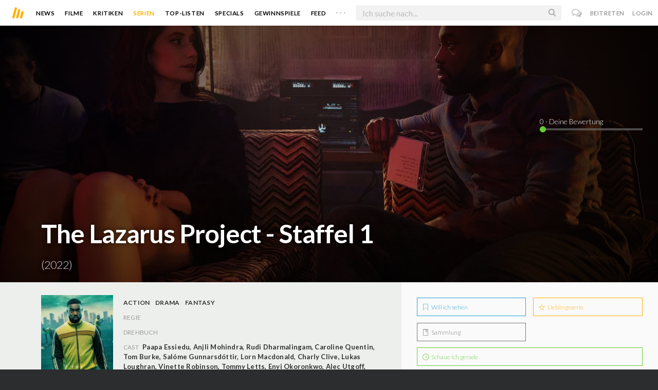

--- FILE ---
content_type: text/html; charset=utf-8
request_url: https://moviebreak.de/serien/the-lazarus-project/staffel/1
body_size: 13113
content:
<!DOCTYPE html>
<html lang="de">
<head>
  <meta charset="utf-8" />

<meta name="viewport" content="width=device-width, initial-scale=1" />

<META NAME="copyright" CONTENT="Copyright by Moviebreak.de">
<META NAME="Content-Language" CONTENT="de">
<META NAME="distribution" CONTENT="Global">
<META NAME="revisit-after" CONTENT="1 days">
<META NAME="robots" CONTENT="INDEX,FOLLOW,NOODP">
<META NAME="page-topic" CONTENT="Film, Kino, DVD">
<META NAME="audience" content="All">
<meta name="google-site-verification" content="5HsFgFplwinPMXQ_ZVekOIA-DSH-I6EZ5A5QdFbq3Lc" />

<title>The Lazarus Project | Staffel 1 | Serie  2022 | Moviebreak.de</title>
<meta name="description" content="The Lazarus Project Staffel 1 | Serie 2022" />
<meta name="keywords" content="the lazarus project, staffel 1 ,serie the lazarus project, the lazarus project schauspieler, darsteller, the lazarus project kritik" />
<link rel="canonical" href="https://moviebreak.de/serien/the-lazarus-project/staffel/1" />
<meta property="og:title" content="The Lazarus Project | Staffel 1 | Serie  2022 | Moviebreak.de" />
<meta property="og:description" content="The Lazarus Project Staffel 1 | Serie 2022" />
<meta property="og:type" content="website" />
<meta property="og:url" content="https://moviebreak.de/serien/the-lazarus-project/staffel/1" />
<meta property="og:site_name" content="moviebreak.de" />
<meta property="fb:app_id" content="526569477387173" />
<meta property="fb:pages" content="349537228498986" />

<!-- for Twitter -->
<meta name="twitter:card" content="summary" />
<meta name="twitter:title" content="Moviebreak.de" />
<meta name="twitter:description" content="Moviebreak ist Deutschlands Community für Filmbegeisterte." />

<!-- Favicon -->
<link rel="icon" href="/favicon.ico" type="image/x-icon">  

<link rel="stylesheet" media="screen" href="/assets/application-f64d9f433349f0fdb38c062376cbf3a6.css" />

<!-- Included JS Files  -->
<script src="https://cdnjs.cloudflare.com/ajax/libs/vue/1.0.16/vue.min.js" type="text/javascript"></script>
<script src="/assets/application-e84bd17dd47dbd71aa7baf0867fc2dff.js"></script>

<meta name="csrf-param" content="authenticity_token" />
<meta name="csrf-token" content="Dxbm9bDxR/fR5kcl0Dm67bFwfm5YHVDqlA23UyghQ4d/VAwNsSmd2KrFJtS6i60Y4GES7y5W3Kc2efTkaHLFQg==" />

<link rel="alternate" type="application/atom+xml" title="ATOM" href="/stories" />
<link rel="alternate" type="application/rss+xml" title="RSS" href="/stories.rss" />


  <script>
    var _gaq=[['_setAccount','UA-38636139-1'],['_trackPageview']];
    (function(d,t){var g=d.createElement(t),s=d.getElementsByTagName(t)[0];g.async=1;
    g.src=('https:'==location.protocol?'//ssl':'//www')+'.google-analytics.com/ga.js';
    s.parentNode.insertBefore(g,s)}(document,'script'));
  </script>

</head>
<body 
  class="seasons show "
  data-subscription-namespace="/" 
  data-user-login="" data-user-nimda=""
  data-facebook-id="526569477387173">
  <div id="fb-root"></div>

  <div id="flash-messages">

</div>

  <div id="ns-box" class="ns-box"></div>

  <div id="tweets-pane" class="tweets-pane" data-turbolinks-permanent>
	<a href="#" id="close-tweets-pane" class="close fa fa-angle-right"></a>
	<div id="tweets">

		<div class="tweets--header" data-room="users" data-resource-id="online">
			<div class="tweets--header-content">
				<span class="tweets--headline">Chat</span>

				<a href="#" @click.prevent="onlineUsersOpen = !onlineUsersOpen" class="tweets-subheadline">
					<span class="left dot green"></span>
					{{ onlineUsers.length }} User Online
					<i v-bind:class="onlineUsersOpen ? 'fa-caret-up' : 'fa-caret-down'" class="fa"></i>
				</a>
			</div>

			<div class="users-list" v-show="onlineUsersOpen">
				<a v-for="user in onlineUsers" v-bind:href="'/users/' + user.login" class="users-list--item">
					<img v-bind:src="user.avatar" class="avatar">
				</a>
			</div>
		</div>


		<div class="tweets-list">
			<div v-for="(idx, tweet) in tweets | orderBy 'number' -1" class="tweets-item">
				<a v-bind:href="tweet.url" class="item-avatar">
					<img v-bind:src="tweet.photo" class="avatar">
				</a>

				<div class="item-content">
					<h4 class="item-title">
						<a class="inherit underline-hover" v-bind:href="tweet.url">{{ tweet.login }}</a>
					</h4>

					<div class="item-text">
						{{{ tweet.body | format }}}
					</div>

					<div class="item-footer">
						<span class="time">{{ tweet.created_at }}</span>

						<a href="#" class="item-delete" v-show="tweet.deleteable" @click.prevent="deleteTweet(tweet)">
							<i class="fa fa-trash-o"></i>
						</a>
					</div>
				</div>
			</div>

			<p class="text-center space-top-2" v-show="loading">Wird geladen...</p>

			<div class="text-center space-top-2" v-show="!allLoaded && !loading">
				<a href="#" @click.prevent="loadTweets">Mehr laden</a>
			</div>
		</div>

	</div>
</div>
  <div id="app">
    <header class="main-header">
  <div class="header--left--actions">
    <div class="has-dropdown">
      <i id="nav-toggle" class="flaticon-navicon header--icon header--navicon"></i>

      <div class="dropdown nav-dropdown">
        <i class="fa fa-caret-up arrow arrow--left"></i>
        <div class="inner">
          <ul>
            <li><a href="/stories">News</a></li>
            <li><a href="/film">Filme</a></li>
            <li><a href="/film/kritiken">Kritiken</a></li>
            <li><a href="/top_lists">Top-Listen</a></li>
            <li><a href="/film/all">Archiv</a></li>
            <li><a href="/serien">Serien</a></li>
            <li><a href="/features">Specials</a></li>
            <li><a href="/gewinnspiele">Gewinnspiele</a></li>
            <li><a href="/users">Feed</a></li>
            <li><a href="/lists">User-Listen</a></li>
            <li><a href="/film/filmstarts">Im Kino</a></li>
            <li><a href="/film/vorschau">Vorschauen</a></li>
            <li><a href="/film/user_kritiken">User-Kritiken</a></li>
            <li><a href="/film/top">Top 100</a></li>
            <li><a href="/stats">Hall of Fame</a></li>
            <li><a href="/users/all">Alle User</a></li>
          </ul>
        </div>
      </div>
    </div>

    <a href="#" @click.prevent="handleSearchView" class="header--search-trigger header--icon">
      <i class="flaticon-search"></i>
    </a>
  </div>

  <a class="header--logo" href="/"><img class="header--logo--img" src="/assets/logos/mb-icon@2x-2e434e9dde23fe61c5f483002e20116f.png" alt="Mb icon@2x" /></a>

  <div class="header--side">
    <div class="header--nav-items">
      <a class="header--nav-item " href="/stories">News</a>
      <a class="header--nav-item " href="/film">Filme</a>
      <a class="header--nav-item " href="/film/kritiken">Kritiken</a>
      <a class="header--nav-item active" href="/serien">Serien</a>
      <a class="header--nav-item " href="/top_lists">Top-Listen</a>
      <a class="header--nav-item " href="/features">Specials</a>
      <a class="header--nav-item " href="/gewinnspiele">Gewinnspiele</a>
      <a class="header--nav-item " href="/users">Feed</a>
      
      <div class="has-dropdown">
        <a class="header--nav-item more" data-toggle="nav" href="#">. . .</a>

        <div class="dropdown">
          <i class="fa fa-caret-up arrow"></i>
          <div class="inner">
            <ul>
              <li><a href="/film/all">Archiv</a></li>
              <li><a href="/lists">User-Listen</a></li>
              <li><a href="/film/filmstarts">Im Kino</a></li>
              <li><a href="/film/vorschau">Vorschauen</a></li>
              <li><a href="/film/user_kritiken">User-Kritiken</a></li>
              <li><a href="/film/top">Top 100</a></li>
              <li><a href="/stats">Hall of Fame</a></li>
              <li><a href="/users/all">Alle User</a></li>
            </ul>
          </div>
        </div>
      </div>
    </div>
  </div>

  <form @submit.prevent="" class="header--search-form" v-bind:class="{'active': mobileSearchActive}">
    <a href="#" class="header--search-form--icon close" v-if="isSearchView || mobileSearchActive" @click.prevent="handleSearchView">&#xd7;</a>
    <i class="flaticon-search header--search-form--icon" v-else></i>
    <input aria-label="Suchen" type="text" placeholder="Ich suche nach..." class="header--search-form--field" v-model="q"
           @keydown.esc="q = ''" @keydown.down.prevent="down" @keydown.up.prevent="up" v-el:search-input>
  </form>

  <div class="header--right--actions">
      <a href="#" id="tweets-button" class="relative" title="chat">
        <i class="fa fa-comments-o update--icon chat"></i>
        <span id="messages-counter" class="update--count online" data-count="0" data-turbolinks-permanent></span>
      </a>
      <a href="/signup" class="header--login-btn hidden-xs">Beitreten</a>
      <a href="#" class="header--login-btn" @click.prevent="showModal = true">Login</a>
  </div>
</header>

    <div class="main-container">
      <div class="search-container" v-show="isSearchView">
	<search :q="q" :active.sync="isSearchView"></search>
</div>

<script type="text/template" id="search-container">
	<div class="search--content container">
		<div class="search--results">
			<header class="search--results-header">
				<span class="title">Ergebnisse für "{{ q }}"</span>
				<span class="sub-title">{{ results.length }} Ergebnisse</span>
			</header>

			<ul class="search--results-items" v-show="itemsCount && !loading">
				<li v-for="(idx, item) in results | filterBy filter in 'type' | orderBy 'score' -1 | limitBy limit">
					<a href="{{ item.url }}" class="search--results-item" v-bind:class="[item.type, (currentIdx == idx) ? 'selected' : '']">
						<div class="search--item-photo">
							<img :src="item.photo">
						</div>
						<div class="search--item-content">
							<p class="search--item-title">{{ item.title }} 
								<span class="search--item-subtitle" v-show="item.subtitle">({{ item.subtitle }})</span>
							</p>
							<p v-show="item.body">{{ item.body }}</p>
							<p class="search--item-subheading" v-show="item.subheading">{{ item.subheading }}</p>
						</div>
					</a>
				</li>
			</ul>
			
			<p v-else>
				<span v-show="loading">Wird nach "{{ q }}" gesucht...</span>
				<span v-else>Hmmm. Keine Ergebnisse gefunden. :(</span>
			</p>
		</div>

		<aside class="search--filters">
			<div class="search-filters-content">
				<label class="search--label">Typ</label>

				<filter-tab :results="results" title="Top" type=""></filter-tab>
				<filter-tab :results="results" title="Filme" type="movie"></filter-tab>
				<filter-tab :results="results" title="Serien" type="show"></filter-tab>
				<filter-tab :results="results" title="Stars" type="people"></filter-tab>
				<!--<filter-tab :results="results" title="News" type="story"></filter-tab>-->
			</div>
		</aside>
	</div>
</script>

<script type="text/template" id="filter-tab">
	<span class="search--filter-btn" @click="onClick" v-bind:class="{'active': activeClass }">
		{{ title }} <span class="search--tab-counter" v-show="itemsCount">({{ itemsCount }})</span>
	</span>
</script>

      <div class="activity-view hide" v-show="isMentionsView">
  <span class="close-view-button" @click="toggleMentionsView">&#xd7;</span>

  <header class="hero">
    <h1 class="hero-title">Erwähnungen</h1>
  </header>

  <div class="container mid7 pad-5">
    <div id="mentions">
      <p class="pad-top-5 text-center"><i class="fa fa-circle-o-notch fa-spin fa-3x"></i></p>
    </div>
  </div>
</div>

<div class="activity-view hide" v-show="isActivityView">
	<span class="close-view-button" @click="toggleActivityView">&#xd7;</span>

	<header class="hero">
		<h1 class="hero-title">Benachrichtigungen</h1>
	</header>

	<div class="mid7 pad-5">
		<div class="clearfix col-xs-12 space-2">
	    <a data-method="delete" data-remote="true" data-confirm="Bist du sicher?" class="red right" href="/notifications/all">Alle löschen</a>
	  </div>

    <div id="notifications">
    	<p class="pad-top-5 text-center"><i class="fa fa-circle-o-notch fa-spin fa-3x"></i></p>
    </div>
  </div>
</div>
      
      <div v-show="isMainView">
        <div itemscope itemtype="http://schema.org/Movie">

    
<div class="banner" data-movie="banner">
  <div class="has-overlay banner-wrap pattern-bg">
			<div class="center-bg overlay" style="background-image:url('https://image.tmdb.org/t/p/w1280/kipT2UQHSkEvvGvqAdfAPghSdBv.jpg');"></div>
			<meta itemprop="image" content="https://image.tmdb.org/t/p/w780/1DDzQhKzCm88KXlqHD8Fb44kO8y.jpg">

		<div class="overlay darken-overlay"></div>

		<div class="absolute overlay pointer gradient">
			<div class="flex-container transp fill-height">
			  <div class="prime-content flex vert-end hori-end">
			    <div class="title-wrap fluidbox">
			    	<meta itemprop="name" content="The Lazarus Project - Staffel 1">
			    	<h1 class="title fw6 txt-shdw">The Lazarus Project - Staffel 1 <span class="movie-year">(2022)</span></h1>
			    </div>
			  </div>
			  <aside class="side-content"></aside>
  		</div>
		</div>

		<div id="movie-rating" class="ratings" data-path="/film/the-lazarus-project/ratings?season=6478444f6e73333308e30f00">
  <div class="rating-loader" style="display:none;"><i class="fa fa-spin fa-spinner"></i></div>
</div>

<script async>
  $('.rating-loader').show();
  $.ajax({
      url: $("#movie-rating").data('path'),
      cache: false,
      dataType: 'script',
      success: function(html){
        $(".rating-loader").hide();
      }
  });
</script>
  </div>
</div>


  <div class="flex-container">
    <div class="prime-content pad-5 movie-review">
      <div class="fill-parent flex flex-col pad-top-2 pad-2 panel-dark">
        <div class="fluidbox">
          <div class="clearfix flex info">
  <div class="photo fill relative">
      <div class="poster-wrap"><img class="poster " src="https://image.tmdb.org/t/p/w300_and_h450_bestv2/xw7GkWtmPQDU8qzfKshFEN038sj.jpg" alt="Xw7gkwtmpqdu8qzfkshfen038sj" /></div>

      
  </div>
  
  <ul class="additional-stats flex1 space-top-0">
    
      <li class="upper">
        <span class="value sm"><a title="Action" href="/film/all?genre=Action&amp;new_search=true">Action</a><span class='midDivider'></span><a title="Drama" href="/film/all?genre=Drama&amp;new_search=true">Drama</a><span class='midDivider'></span><a title="Fantasy" href="/film/all?genre=Fantasy&amp;new_search=true">Fantasy</a></span>
        <span class="midDivider"></span>
        <span class="value sm"></span>
      </li>
      
      <li><span class="key">Regie</span> <span class="value"></span></li>

      <li><span class="key">Drehbuch</span> <span class="value"></span></li>

      <li>
        <span class="key fill-parent space-0">Cast</span>
                <span class="value" itemprop="actors" itemscope itemtype="http://schema.org/Person">
                  <a itemprop="url" href="/person/paapa-essiedu" title="Paapa Essiedu">
                    <span itemprop="name">Paapa Essiedu</span>, 
                  </a>
                </span>
                <span class="value" itemprop="actors" itemscope itemtype="http://schema.org/Person">
                  <a itemprop="url" href="/person/anjli-mohindra" title="Anjli Mohindra">
                    <span itemprop="name">Anjli Mohindra</span>, 
                  </a>
                </span>
                <span class="value" itemprop="actors" itemscope itemtype="http://schema.org/Person">
                  <a itemprop="url" href="/person/rudi-dharmalingam" title="Rudi Dharmalingam">
                    <span itemprop="name">Rudi Dharmalingam</span>, 
                  </a>
                </span>
                <span class="value" itemprop="actors" itemscope itemtype="http://schema.org/Person">
                  <a itemprop="url" href="/person/caroline-quentin" title="Caroline Quentin">
                    <span itemprop="name">Caroline Quentin</span>, 
                  </a>
                </span>
                <span class="value" itemprop="actors" itemscope itemtype="http://schema.org/Person">
                  <a itemprop="url" href="/person/tom-burke" title="Tom Burke">
                    <span itemprop="name">Tom Burke</span>, 
                  </a>
                </span>
                <span class="value" itemprop="actors" itemscope itemtype="http://schema.org/Person">
                  <a itemprop="url" href="/person/salome-gunnarsdottir" title="Salóme Gunnarsdóttir">
                    <span itemprop="name">Salóme Gunnarsdóttir</span>, 
                  </a>
                </span>
                <span class="value" itemprop="actors" itemscope itemtype="http://schema.org/Person">
                  <a itemprop="url" href="/person/lorn-macdonald" title="Lorn Macdonald">
                    <span itemprop="name">Lorn Macdonald</span>, 
                  </a>
                </span>
                <span class="value" itemprop="actors" itemscope itemtype="http://schema.org/Person">
                  <a itemprop="url" href="/person/charly-clive" title="Charly Clive">
                    <span itemprop="name">Charly Clive</span>, 
                  </a>
                </span>
                <span class="value" itemprop="actors" itemscope itemtype="http://schema.org/Person">
                  <a itemprop="url" href="/person/lukas-loughran" title="Lukas Loughran">
                    <span itemprop="name">Lukas Loughran</span>, 
                  </a>
                </span>
                <span class="value" itemprop="actors" itemscope itemtype="http://schema.org/Person">
                  <a itemprop="url" href="/person/vinette-robinson" title="Vinette Robinson">
                    <span itemprop="name">Vinette Robinson</span>, 
                  </a>
                </span>
                <span class="value" itemprop="actors" itemscope itemtype="http://schema.org/Person">
                  <a itemprop="url" href="/person/tommy-letts" title="Tommy Letts">
                    <span itemprop="name">Tommy Letts</span>, 
                  </a>
                </span>
                <span class="value" itemprop="actors" itemscope itemtype="http://schema.org/Person">
                  <a itemprop="url" href="/person/enyi-okoronkwo" title="Enyi Okoronkwo">
                    <span itemprop="name">Enyi Okoronkwo</span>, 
                  </a>
                </span>
                <span class="value" itemprop="actors" itemscope itemtype="http://schema.org/Person">
                  <a itemprop="url" href="/person/alec-utgoff" title="Alec Utgoff">
                    <span itemprop="name">Alec Utgoff</span>, 
                  </a>
                </span>
                <span class="value" itemprop="actors" itemscope itemtype="http://schema.org/Person">
                  <a itemprop="url" href="/person/martin-razpopov-1" title="Martin Razpopov">
                    <span itemprop="name">Martin Razpopov</span>, 
                  </a>
                </span>
                <span class="value" itemprop="actors" itemscope itemtype="http://schema.org/Person">
                  <a itemprop="url" href="/person/brian-gleeson" title="Brian Gleeson">
                    <span itemprop="name">Brian Gleeson</span>, 
                  </a>
                </span>
                <span class="value" itemprop="actors" itemscope itemtype="http://schema.org/Person">
                  <a itemprop="url" href="/person/chris-fulton" title="Chris Fulton">
                    <span itemprop="name">Chris Fulton</span>
                  </a>
                </span>
      </li>
    
  </ul>
</div>
        </div>
      </div>
      <div class="fluidbox">
        
  <div class="space-top-3">
    <h3 class="hdl">Verfügbar auf</h3>
    <div>
        <a target="_blank" href="https://skyticket.sky.de/watch/home/asset/the-lazarus-project/148651/192664/seasons/1"><img class="streaming-offer" src="/assets/providers/wow-3668a9adecdf5fa05b88f6b3d52e0c8a.png" alt="Wow" /></a>
    </div>
  </div>

        <div class="tv-show-episodes space-3 space-top-3">
	<div class="seasons-links space-3">
		<span class="active">Staffel</span>
			<a class="active" href="/serien/the-lazarus-project/staffel/1">1</a>
			<a class="" href="/serien/the-lazarus-project/staffel/2">2</a>
	</div>

	  <div class="space-1 clearfix fill-parent">
	    <a rel="nofollow" class="button seen-film left" data-remote="true" data-method="post" href="/actions/6478444f6e73333308e30f00/season_watched"><i class='flaticon-check'></i>  Komplette Staffel markieren</a>

	    <p class="right fw4 mf12"><span id="watched_episodes_count" class="f24 mf18">0</span>/8 Gesehen</p>
	  </div>

	  <table id="season-table" data-season="1" class="table season-table">
	    <tbody>
	  <tr id="647844506e73333308e40f00">
	   <td class="action">
	<img class="episode-image" src="https://image.tmdb.org/t/p/w300/kIu4vbVZTSJBwhHoz5z5RESP9hk.jpg" alt="Kiu4vbvztsjbwhhoz5z5resp9hk" />
	<span class="title">1x1 – Checkpoints
	<a rel="nofollow" class="watched-icon " data-remote="true" data-method="post" href="/actions/647844506e73333308e40f00/episode_watched"><i class='flaticon-check'></i> </a>
	</span>
		<p class="lh17">Als George die gleichen Wochen immer wieder erlebt, bietet sich ihm eine Chance, die sein Leben für immer verändern wird.</p>
		<p class="sub">Gesehen von <strong><a data-remodal-target="ajax" data-remote="true" href="/serien/the-lazarus-project/staffel/1/episode_watched?episode=647844506e73333308e40f00">2 Usern</a></strong></p>
</td>	
	  </tr>
	  <tr id="647844506e73333308e50f00">
	   <td class="action">
	<img class="episode-image" src="https://image.tmdb.org/t/p/w300/ppF4b7rmPN49T1QZrJlaTwae63m.jpg" alt="Ppf4b7rmpn49t1qzrjlatwae63m" />
	<span class="title">1x2 – Sommer 2018
	<a rel="nofollow" class="watched-icon " data-remote="true" data-method="post" href="/actions/647844506e73333308e50f00/episode_watched"><i class='flaticon-check'></i> </a>
	</span>
		<p class="lh17">George ist verzweifelt, nachdem ein verrückter Unfall jemandem, der ihm nahe steht, das Leben gekostet hat, doch schon bald entdeckt er die Gefahren, die mit dem Zurückdrehen der Zeit nach Belieben verbunden sind.</p>
		<p class="sub">Gesehen von <strong><a data-remodal-target="ajax" data-remote="true" href="/serien/the-lazarus-project/staffel/1/episode_watched?episode=647844506e73333308e50f00">2 Usern</a></strong></p>
</td>	
	  </tr>
	  <tr id="647844506e73333308e60f00">
	   <td class="action">
	<img class="episode-image" src="https://image.tmdb.org/t/p/w300/1eQaBJUBDoxivm3uiiiEzyiFT9d.jpg" alt="1eqabjubdoxivm3uiiiezyift9d" />
	<span class="title">1x3 – Der Bruch
	<a rel="nofollow" class="watched-icon " data-remote="true" data-method="post" href="/actions/647844506e73333308e60f00/episode_watched"><i class='flaticon-check'></i> </a>
	</span>
		<p class="lh17">Der trauernde George beschließt, etwas zu unternehmen. Aber was, wenn die einzige Person, die ihm helfen kann, der Todfeind des Lazarus-Projekts ist?</p>
		<p class="sub">Gesehen von <strong><a data-remodal-target="ajax" data-remote="true" href="/serien/the-lazarus-project/staffel/1/episode_watched?episode=647844506e73333308e60f00">2 Usern</a></strong></p>
</td>	
	  </tr>
	  <tr id="647844506e73333308e70f00">
	   <td class="action">
	<img class="episode-image" src="https://image.tmdb.org/t/p/w300/5WmZBg9iLJVSpW2O8vcPJWKBjfD.jpg" alt="5wmzbg9iljvspw2o8vcpjwkbjfd" />
	<span class="title">1x4 – Shiv
	<a rel="nofollow" class="watched-icon " data-remote="true" data-method="post" href="/actions/647844506e73333308e70f00/episode_watched"><i class='flaticon-check'></i> </a>
	</span>
		<p class="lh17">George setzt seinen Plan in die Tat um, ohne zu ahnen, dass ihm ein Lazarus-Agent auf den Fersen ist, der alles tun wird, um ihn zu stoppen.</p>
		<p class="sub">Gesehen von <strong><a data-remodal-target="ajax" data-remote="true" href="/serien/the-lazarus-project/staffel/1/episode_watched?episode=647844506e73333308e70f00">2 Usern</a></strong></p>
</td>	
	  </tr>
	  <tr id="647844506e73333308e80f00">
	   <td class="action">
	<img class="episode-image" src="https://image.tmdb.org/t/p/w300/i3EEOiM8zXNuuK8MlSuiJfUlyXd.jpg" alt="I3eeoim8zxnuuk8mlsuijfulyxd" />
	<span class="title">1x5 – Big Boy
	<a rel="nofollow" class="watched-icon " data-remote="true" data-method="post" href="/actions/647844506e73333308e80f00/episode_watched"><i class='flaticon-check'></i> </a>
	</span>
		<p class="lh17">Während George verzweifelt versucht, seine Spuren zu verwischen, zwingt sein Handeln Archie dazu, ihren Glauben an das Lazarus-Projekt in Frage zu stellen.</p>
		<p class="sub">Gesehen von <strong><a data-remodal-target="ajax" data-remote="true" href="/serien/the-lazarus-project/staffel/1/episode_watched?episode=647844506e73333308e80f00">2 Usern</a></strong></p>
</td>	
	  </tr>
	  <tr id="647844506e73333308e90f00">
	   <td class="action">
	<img class="episode-image" src="https://image.tmdb.org/t/p/w300/bCYSipcsIm9t8qzYuRoNT0mAPDa.jpg" alt="Bcysipcsim9t8qzyuront0mapda" />
	<span class="title">1x6 – Die Explosion
	<a rel="nofollow" class="watched-icon " data-remote="true" data-method="post" href="/actions/647844506e73333308e90f00/episode_watched"><i class='flaticon-check'></i> </a>
	</span>
		<p class="lh17">Als Georges Plan in die Tat umgesetzt werden soll, steht er vor einer Entscheidung, die unzählige Leben und die Welt, wie er sie kennt, für immer verändern wird.</p>
		<p class="sub">Gesehen von <strong><a data-remodal-target="ajax" data-remote="true" href="/serien/the-lazarus-project/staffel/1/episode_watched?episode=647844506e73333308e90f00">2 Usern</a></strong></p>
</td>	
	  </tr>
	  <tr id="647844506e73333308ea0f00">
	   <td class="action">
	<img class="episode-image" src="https://image.tmdb.org/t/p/w300/peKUiDnvaiy1TPT9JKgGYkMAdlo.jpg" alt="Pekuidnvaiy1tpt9jkggykmadlo" />
	<span class="title">1x7 – Die Trennung
	<a rel="nofollow" class="watched-icon " data-remote="true" data-method="post" href="/actions/647844506e73333308ea0f00/episode_watched"><i class='flaticon-check'></i> </a>
	</span>
		<p class="lh17">Als die Vergangenheit ihn wieder einholt, lernt George, dass die Macht, die Zeit zurückzudrehen, nicht bedeutet, dass man alles bekommt, was man will.</p>
		<p class="sub">Gesehen von <strong><a data-remodal-target="ajax" data-remote="true" href="/serien/the-lazarus-project/staffel/1/episode_watched?episode=647844506e73333308ea0f00">2 Usern</a></strong></p>
</td>	
	  </tr>
	  <tr id="647844506e73333308eb0f00">
	   <td class="action">
	<img class="episode-image" src="https://image.tmdb.org/t/p/w300/gbGlmN05lSrXZdKtffA4llTqwVH.jpg" alt="Gbglmn05lsrxzdktffa4lltqwvh" />
	<span class="title">1x8 – Die Zeitschleife
	<a rel="nofollow" class="watched-icon " data-remote="true" data-method="post" href="/actions/647844506e73333308eb0f00/episode_watched"><i class='flaticon-check'></i> </a>
	</span>
		<p class="lh17">Als das Lazarus-Projekt durch ein katastrophales Ereignis in eine Falle gerät, entdeckt George, dass der Schlüssel zu ihrer Hilfe die Person ist, die er gerade erschossen hat.</p>
		<p class="sub">Gesehen von <strong><a data-remodal-target="ajax" data-remote="true" href="/serien/the-lazarus-project/staffel/1/episode_watched?episode=647844506e73333308eb0f00">2 Usern</a></strong></p>
</td>	
	  </tr>
</tbody>
	  </table>

</div>
        <div class="main-text clearfix">
  
</div>
</div>


    <div class="fill-parent left space-top-2 backdrops">
      <ul id="imageGallery">
          <li class="img fill" style="width:400px;margin-right:10px;">
            <img src="https://image.tmdb.org/t/p/w780/jFLhBues4pdhj2zEIkwDxhGdkcb.jpg" alt="Jflhbues4pdhj2zeikwdxhgdkcb" />
          </li>
          <li class="img fill" style="width:400px;margin-right:10px;">
            <img src="https://image.tmdb.org/t/p/w780/lZ46HCbkd0WTKEI4Vpgo5Bc1o2G.jpg" alt="Lz46hcbkd0wtkei4vpgo5bc1o2g" />
          </li>
          <li class="img fill" style="width:400px;margin-right:10px;">
            <img src="https://image.tmdb.org/t/p/w780/5oRzaDPrK25GLka3m3auk7bW3VZ.jpg" alt="5orzadprk25glka3m3auk7bw3vz" />
          </li>
          <li class="img fill" style="width:400px;margin-right:10px;">
            <img src="https://image.tmdb.org/t/p/w780/ctIXP0ztlXt3BE9HWkcKM0krZnV.jpg" alt="Ctixp0ztlxt3be9hwkckm0krznv" />
          </li>
          <li class="img fill" style="width:400px;margin-right:10px;">
            <img src="https://image.tmdb.org/t/p/w780/eGw3ZFxO4Z2HdodSdXlvoPlBsa1.jpg" alt="Egw3zfxo4z2hdodsdxlvoplbsa1" />
          </li>
          <li class="img fill" style="width:400px;margin-right:10px;">
            <img src="https://image.tmdb.org/t/p/w780/bUtQ16nrfRUBBLdhyH2RTtlj6aK.jpg" alt="Butq16nrfrubbldhyh2rttlj6ak" />
          </li>
          <li class="img fill" style="width:400px;margin-right:10px;">
            <img src="https://image.tmdb.org/t/p/w780/pu8gvZ0zts0VXIjC7gOTV79R0fk.jpg" alt="Pu8gvz0zts0vxijc7gotv79r0fk" />
          </li>
          <li class="img fill" style="width:400px;margin-right:10px;">
            <img src="https://image.tmdb.org/t/p/w780/1DDzQhKzCm88KXlqHD8Fb44kO8y.jpg" alt="1ddzqhkzcm88kxlqhd8fb44ko8y" />
          </li>
          <li class="img fill" style="width:400px;margin-right:10px;">
            <img src="https://image.tmdb.org/t/p/w780/kipT2UQHSkEvvGvqAdfAPghSdBv.jpg" alt="Kipt2uqhskevvgvqadfapghsdbv" />
          </li>
          <li class="img fill" style="width:400px;margin-right:10px;">
            <img src="https://image.tmdb.org/t/p/w780/cgHRMsQuPsaPaAVaqnF0PJzUQTR.jpg" alt="Cghrmsqupsapaavaqnf0pjzuqtr" />
          </li>
          <li class="img fill" style="width:400px;margin-right:10px;">
            <img src="https://image.tmdb.org/t/p/w780/odzOBjziMuRC8M2V16GSU1D2GaO.jpg" alt="Odzobjzimurc8m2v16gsu1d2gao" />
          </li>
          <li class="img fill" style="width:400px;margin-right:10px;">
            <img src="https://image.tmdb.org/t/p/w780/qTVpfLtTJ1nV4LztzlySwPkXE2O.jpg" alt="Qtvpflttj1nv4lztzlyswpkxe2o" />
          </li>
          <li class="img fill" style="width:400px;margin-right:10px;">
            <img src="https://image.tmdb.org/t/p/w780/f2GxFT18sk6fCOftvF7ew2qMifP.jpg" alt="F2gxft18sk6fcoftvf7ew2qmifp" />
          </li>
          <li class="img fill" style="width:400px;margin-right:10px;">
            <img src="https://image.tmdb.org/t/p/w780/vgsymQ0BLKmPkjLTrzSFSh9zj3S.jpg" alt="Vgsymq0blkmpkjltrzsfsh9zj3s" />
          </li>
          <li class="img fill" style="width:400px;margin-right:10px;">
            <img src="https://image.tmdb.org/t/p/w780/4I2Mfk7unUL28EdieglScL8RuvM.jpg" alt="4i2mfk7unul28edieglscl8ruvm" />
          </li>
          <li class="img fill" style="width:400px;margin-right:10px;">
            <img src="https://image.tmdb.org/t/p/w780/yRXZI51ZnLcnAdKSxaOz36cC19u.jpg" alt="Yrxzi51znlcnadksxaoz36cc19u" />
          </li>
      </ul>
    </div>
    <small>Quelle: <a target="_blank" href="https://themoviedb.org">themoviedb.org</a></small>


<div class="movie-review fluidbox">
<div id="#review" class="main-text" itemprop="review" itemscope itemtype="http://schema.org/Review">

  <div class="space-3 space-top-3 flex fill-parent clearfix hori-center">
    <nav data-id="review" class="tabs ios-tabs">
      <a href="#" class="tab-switch">MB-Kritik</a>
      <a href="#" class="tab-switch">User-Kritiken</a>
    </nav>
  </div>

  <div data-id="review" class="tabs">

    <div class="tab">
          
<div class="passage fr-tags">
	
	<p class="write-review space-2 space-top-2">
		

			Es liegt noch keine offizielle Kritik für diese Serie vor.
			

	</p>

</div>
    </div>

    <div class="tab">
      <div class="popular-reviews space-3">
          
<div class="passage fr-tags">
	
	<p class="write-review space-2 space-top-2">
		
		
		  Es liegen noch keinerlei Meinungen und Kritiken für diese Serie vor. Sei der Erste und schreib deine Meinung zu <strong>The Lazarus Project</strong> auf.
		  <a class="login-required link  movie-action review-film" data-remote="true" data-remodal-target="ajax" rel="nofollow" href="/reviews/new?id=6478444f6e73333308e30f00&amp;resource=Season">Jetzt deine Kritik verfassen</a>
		

	</p>

</div>
      </div>
    </div>

  </div>

  <div class="midlineDivider"></div>
</div>

        
        <div id="likes-comments" data-resource="Movie" 
		 data-resource-id="647844496e73333308d60f00" data-movie-id="647844496e73333308d60f00">

	<p class="text-center pad-top-btm" v-show="loading">Wird geladen...</p>

	<div v-show="!loading">
		

		<comments :comments="comments" :comments-count="commentsCount" :movie-id="movieId" :resource="resource" :resource-id="resourceId"></comments>

<script type="text/template" id="comments">
  <div class="comments">
    <h4 class="nice-headline">
    	Kommentare <span class="fw4" v-show="commentsCount > 0">({{ commentsCount }})</span>
    </h4>

    <div class="comments-list">
      <comment v-for="comment in comments | orderBy 'number' 1" :comment="comment" commentable="true" :movie-id="movieId"></comment>
    </div>

    <form class="comments--form" v-el:comment-form v-show="currentUser">
      <input type="hidden" id="comment_body" name="comment[body]" v-el:comment-body>
      <input type="hidden" name="resource_name" v-bind:value="resource">
      <input type="hidden" name="resource_id" v-bind:value="resourceId">


      <p contenteditable="true" class="tweet-field body-mirror" @keydown="input($event)" v-el:comment-body-mirror></p>
      
      <div class="comments--form-help">
        <span class="hints">
          <span>@username</span>
          <span>#Filmtitel</span>
          <span>$Schauspieler</span>
          <span>:emoji</span>
        </span>
        <input type="submit" value="Senden" class="button" @click.prevent="post">
      </div>
    </form>

    <div class="comments-logout" v-show="!currentUser">
      <p>Kommentieren ist nur für User der Community erlaubt.</p>
      <p>Melde dich an oder registriere dich bei uns! <i class="twa twa-satisfied"></i></p>
    </div>
  </div>
</script>



<script type="text/template" id="comment">
  <div class="comments-item">
    
    <div class="comments-item-main">
      <a v-bind:href="comment.url" class="item-avatar">
        <img v-bind:src="comment.photo" class="avatar">
      </a>

      <div class="item-content">
        <h4 class="item-title">
          <a v-bind:href="comment.url">{{ comment.login }}</a>
          <span class="item-rating" v-bind:class="ratingInColor" v-show="comment.rating > 0">{{ comment.rating }}</span>
        </h4>

        <div class="item-text">
          {{{ comment.body | format }}}
        </div>

        <div class="item-footer">
          <span class="time">{{ comment.created_at }}</span>

          <span class="middotDivider"></span> 
          <a href="#" v-bind:class="{'active': comment.liked}" @click.prevent="handleLikeCount">
            <i v-bind:class="comment.liked ? 'fa-heart' : 'fa-heart-o'" class="fa"></i>
            <span v-show="comment.likes > 0">{{ comment.likes }}</span>
          </a>

          <span v-show="currentUser && commentable == 'true'">
            <span class="middotDivider"></span> 
            <a href="#" class="item-sub" @click.prevent="toggleReplyForm">Antworten</a>
          </span>

          <a href="#" class="item-delete" v-show="comment.deleteable" @click.prevent="deleteComment">
            <i class="fa fa-trash-o"></i>
          </a>
        </div>
      </div>
    </div>

    <div class="comments-item-reply" v-if="commentable == 'true'">
      <comment v-for="comment in comment.replies" :comment="comment" commentable="false" class="comments-item"></comment>

      <form class="comments--form" v-show="comment.showReply" v-el:reply-form>
        <input type="hidden" name="comment[body]" v-el:reply-body>
        <input type="hidden" name="resource_name" value="Comment">
        <input type="hidden" name="resource_id" value="{{ comment.id }}">


        <p contenteditable="true" class="tweet-field reply-body-mirror" @keydown="input($event)" v-el:reply-body-mirror></p>
        
        <div class="comments--form-help">
          <span class="hints">
            <span>@username</span>
            <span>#Filmtitel</span>
            <span>$Schauspieler</span>
            <span>:emoji</span>
          </span>
          <input type="submit" value="Antworten" class="button" @click.prevent="reply">
        </div>
      </form>
    </div>

  </div>
</script>
	</div>
</div>
      </div>
    </div>

    <aside class="side-content">
      <div class="wrap">
        <ul id="movie-action" class="action-list space-3 row row-pad7" data-resource-id="647844496e73333308d60f00">	
	
	<li class="col-xs-6 pad7 space-1">
			<a rel="nofollow" class=" movie-action pseudo-btn fill-parent want-film" data-remote="true" data-method="post" href="/actions/647844496e73333308d60f00/want_movie?resource=Movie"><i class='flaticon-want'></i> Will ich sehen</a>
	</li>

	<li class="col-xs-6 pad7 space-1">  
			<a rel="nofollow" class=" movie-action pseudo-btn fill-parent favorite-film" data-remote="true" data-method="post" href="/actions/647844496e73333308d60f00/favorite_movie?resource=Movie"><i class='flaticon-fave'></i> Lieblingsserie</a>
	</li>

	<li class="col-xs-6 pad7 space-1">  
			<a rel="nofollow" class=" movie-action pseudo-btn fill-parent have-film" data-remote="true" data-method="post" href="/actions/647844496e73333308d60f00/have_movie?resource=Movie"><i class='flaticon-collect'></i> Sammlung</a>
	</li>

	<li class="col-xs-12 pad7">
		<a id="currently-watching-button" class="pseudo-btn fill-parent currently   currently-watching-button" data-remote="true" rel="nofollow" data-method="post" href="/actions/647844496e73333308d60f00/currently_watching?resource=Movie"><i class='flaticon-time'></i> Schaue ich gerade</a>
	</li>
</ul>
        
        


        
        
        
        
        


		<div class="side-header clearfix space-1 fill-parent">
		  <div class="left heading-content">
		    <h4 class="side-headline">User-Listen</h4>
		  </div>
		</div>

		<ul class="clearfix fill-parent">
		    <li class="space-1 italic"><a class="f14 fw4" href="/lists/to-watch-oneals-naechste-serien">To Watch: Oneals nächste Serien</a> <span class="light f12">- 410 Einträge</span></li>
		</ul>
	

      </div>
    </aside>
  </div>

  <div id="yt-box" class="ajax-box under-banner">
  <div class="content">
    <span class="close">&#xd7;</span>
      <div class="yt-embed">
        <iframe width="100%" height="510" scrolling="no" frameborder="no" src=""></iframe>
      </div>
  </div>
</div>
</div>
      </div>
    </div>

    <footer class="yellow-panel pad-top-2 pad-2 text-center">
  <div class="global-watched space-top-1"  data-room="global_watched" data-resource-id="hours_watched">
    <p class="mf16 f20 text-color space-1 pad7">Zusammen haben wir <strong>206 Jahre</strong>, <strong>5 Monate</strong>, <strong>2 Wochen</strong>, <strong>3 Tage</strong>, <strong>6 Stunden</strong> und <strong>57 Minuten</strong> geschaut.</p>

  </div>
    <div class="midlineDivider"></div>
    <p class="mf16 f24 space-2">Schließe dich uns an.</p>
    <div class="icons-footer fill-parent space-3 clearfix">
      <span class="item">
        <i class="flaticon-seen"></i>
        <span class="label">Gesehen</span>
      </span>
      <span class="item">
        <i class="flaticon-want"></i>
        <span class="label">Watchlist</span>
      </span>
      <span class="item">
        <i class="flaticon-fave"></i>
        <span class="label">Bewerten</span>
      </span>
      <span class="item">
        <i class="flaticon-heart"></i>
        <span class="label">Favoriten</span>
      </span>
      <span class="item">
        <i class="flaticon-collect"></i>
        <span class="label">Sammlung</span>
      </span>
      <span class="item">
        <i class="flaticon-list"></i>
        <span class="label">Listen</span>
      </span>
      <span class="item">
        <i class="flaticon-review"></i>
        <span class="label">Kritiken</span>
      </span>
      <span class="item">
        <i class="fa fa-bar-chart"></i>
        <span class="label">Statistiken</span>
      </span>
    </div>
    <a class="pseudo-btn wider black" href="/signup">Beitreten</a>
</footer>

<footer class="main-footer light fill-parent f14 clearfix very-dark pad-top-4 pad-4">
  <div class="container nopad-mob">
    <div class="section col-md-3 col-sm-4 col-xs-6">
      <h4 class="hdl">Moviebreak</h4>

      <ul class="links">
        <li><a href="/">Home</a></li>
        <li><a href="/seiten/team">Team</a></li>
        <li><a href="/seiten/faq">FAQ</a></li>
        <li><a class="attract" href="/seiten/we-want-you">Join us</a></li>

      </ul>


      <div class="copyright">© 2026 movie<strong>break</strong>.de</div>
    </div>

    <div class="section col-md-3 col-sm-4 col-xs-6 some-links">
      <h4 class="hdl">Nützliche Links</h4>
      <ul class="links">
        <li><a data-remote="true" data-remodal-target="ajax" href="/feedbacks/new">Feedback</a></li>
        <li><a href="/seiten/version-history">v0.2</a></li>
        <li><a href="/seiten/datenschutz">Datenschutz</a></li>
        <li></li>
        <li><a href="/seiten/impressum">Impressum</a></li>
        <li><a data-remote="true" data-toggle="theme" rel="nofollow" data-method="put" href="/change_theme"><span class='left dot gray'></span> Dark Mode</a></li>
      </ul>
    </div>


    <div class="section social col-md-3 col-sm-4 col-xs-12 right">
      <ul class="links">
        <li><a rel="noopener noreferrer nofollow" class="youtube" href="https://www.youtube.com/channel/UCkmX8siKcFI8sqiqTtH0wdw" target="_blank"><i class="fa fa-youtube"></i> <span>Youtube</span></a></li>
        <li><a rel="noopener noreferrer nofollow" class="facebook" href="https://www.facebook.com/pages/Moviebreak/349537228498986" target="_blank"><i class="fa fa-facebook"></i> <span>Facebook</span></a></li>
        <li><a rel="noopener noreferrer nofollow" class="twitter" href="https://twitter.com/moviebreak_de" target="_blank"><i class="fa fa-twitter"></i> <span>Twitter</span></a></li>
      </ul>
    </div>
  </div>
</footer>

<div class="remodal-bg">
  <div class="remodal" data-remodal-id="ajax" data-remodal-options="hashTracking: false">
    <div class="content">
      <h1 class="text-center"><i class="fa fa-spinner fa-spin"></i></h1>
    </div>
  </div>
</div>

    <script type="text/template" id="modal-template">
  <div class="modal" v-show="show" transition="modal">
    <span class="modal--close-button" @click="show = false">&#xd7;</span>

    <div class="modal-container">
      <div class="modal-header hidden-xs">
        <slot name="header">
          <img src="/assets/logos/mb-icon@2x-2e434e9dde23fe61c5f483002e20116f.png" alt="Mb icon@2x" />
        </slot>
      </div>
      
      <div class="modal-body">
        <slot name="body">
          <h1 class="hidden-xs">Anmelden</h1>
          <p class="login-feedback-text">&nbsp;</p>
  
          <form action="/session" method="post" data-remote="true" accept-charset="utf-8">
              <div class="modal--form-group">
                <input type="text" name="login" placeholder="Benutzername" class="modal--form-field" required />
              </div>

              <div class="modal--form-group">
                <input type="password" name="password" placeholder="Passwort" class="modal--form-field" required />
                <p class="modal--forgot-link">
                  <a href="/passwort_vergessen">Passwort vergessen?</a>
                </p>
              </div>

              <input type="hidden" name="remember_me" value="true">
              
              <button class="button button-full" data-disable-with="Anmeldung läuft...">Anmelden</button>

              <p class="login-sub-link">Kein Account? <a href="/signup" class="link">Registrieren!</a></p>
          </form>

          <p class="or">oder</p>
          
          <a href="#" class="facebook-link button button-full blue">Mit Facebook anmelden</a>
        </slot>
      </div>
    </div>
  </div>
</script>

<modal :show.sync="showModal"></modal>
  </div>
</body>
</html>